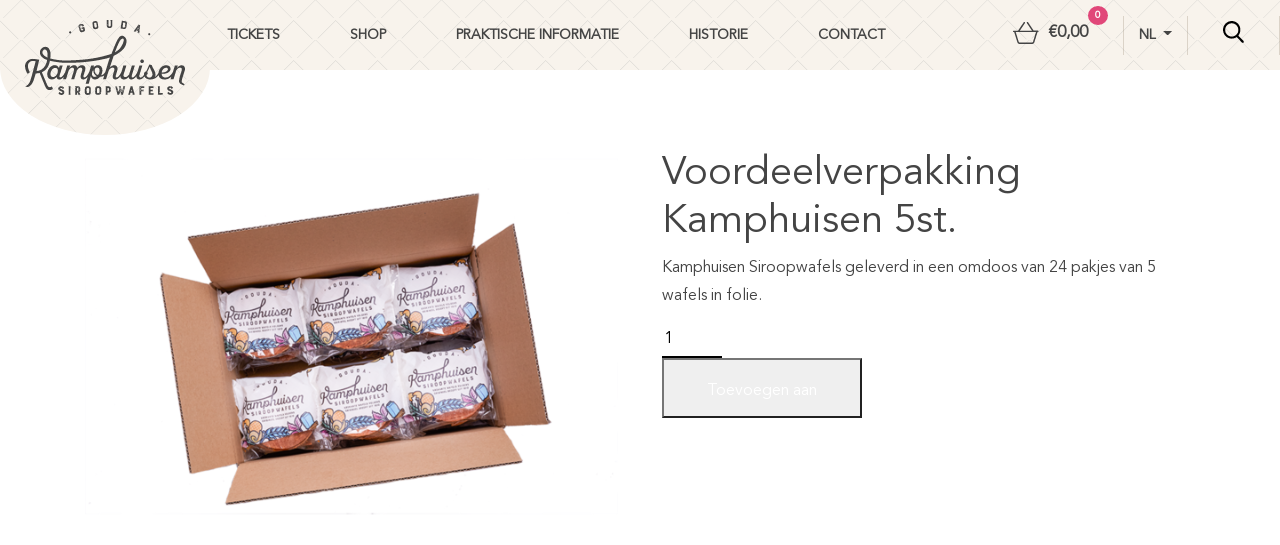

--- FILE ---
content_type: text/html; charset=UTF-8
request_url: https://siroopwafelfabriek.nl/product/omdoos-kamphuisen-5/
body_size: 15292
content:

<!doctype html>
<html lang="nl-NL">
  <head>
    <meta charset="utf-8">
    <meta http-equiv="x-ua-compatible" content="ie=edge">

 <!--   <meta property="og:type" content="website"/>
    <meta property="og:title" content="Siroopwafelfabriek ⚬ Beleef de Siroopwafel Experience"/>
    <meta property="og:description"
          content="Waan jezelf in de wondere wereld van de siroopwafel tijdens de Experience, of haal onze echte Goudsche siroopwafels in huis via de online shop."/>
    <meta property="og:url" content="https://siroopwafelfabriek.nl"/>
    <meta property="og:site_name" content="Siroopwafelfabriek"/>
    <meta property="og:image" content="<?/*= get_template_directory_uri() */?>/dist/images/sf-og.png"/>
    <meta name="twitter:card" content="summary"/>
    <meta name="twitter:description"
          content="Waan jezelf in de wondere wereld van de siroopwafel tijdens de Experience, of haal onze echte Goudsche siroopwafels in huis via de online shop."/>
    <meta name="twitter:title" content="Siroopwafelfabriek ⚬ Beleef de Siroopwafel Experience"/>
    <meta name="twitter:site" content="@kamphuisen"/>
    <meta name="twitter:image" content="<?/*= get_template_directory_uri() */?>/dist/images/sf-card.png"/>-->
    <meta name="viewport" content="width=device-width, initial-scale = 1.0, maximum-scale=1.0, user-scalable=no"/>
    <link rel="icon" type="image/png" href="https://siroopwafelfabriek.nl/wp-content/themes/siroopwafel/favicon.png">
	
	<style>
		/* Fix issues with jquery overlay blocking checkout button */
		.woocommerce .blockUI.blockOverlay {
		  position: relative!important;
		  display: none!important;
		}
	</style>

    <meta name='robots' content='index, follow, max-image-preview:large, max-snippet:-1, max-video-preview:-1' />
<link rel="alternate" hreflang="nl" href="https://siroopwafelfabriek.nl/product/omdoos-kamphuisen-5/" />
<link rel="alternate" hreflang="de" href="https://sirupwaffelfabrik.de/produkt/vorteilspackung-kamphuisen-5/" />
<link rel="alternate" hreflang="en" href="https://syrupwafflefactory.com/product/advantage-pack-kamphuisen-5-p/" />
<link rel="alternate" hreflang="x-default" href="https://siroopwafelfabriek.nl/product/omdoos-kamphuisen-5/" />

<!-- Google Tag Manager for WordPress by gtm4wp.com -->
<script data-cfasync="false" data-pagespeed-no-defer>
	var gtm4wp_datalayer_name = "dataLayer";
	var dataLayer = dataLayer || [];
	const gtm4wp_use_sku_instead = 1;
	const gtm4wp_currency = 'EUR';
	const gtm4wp_product_per_impression = false;
	const gtm4wp_clear_ecommerce = false;
</script>
<!-- End Google Tag Manager for WordPress by gtm4wp.com -->
	<!-- This site is optimized with the Yoast SEO plugin v23.2 - https://yoast.com/wordpress/plugins/seo/ -->
	<title>Voordeelverpakking Kamphuisen 5st. - Siroopwafelfabriek</title>
	<meta name="description" content="24 pakjes van 5 Kamphuisen siroopwafels in een handige omdoos." />
	<link rel="canonical" href="https://siroopwafelfabriek.nl/product/omdoos-kamphuisen-5/" />
	<meta property="og:locale" content="nl_NL" />
	<meta property="og:type" content="article" />
	<meta property="og:title" content="Voordeelverpakking Kamphuisen 5st. - Siroopwafelfabriek" />
	<meta property="og:description" content="24 pakjes van 5 Kamphuisen siroopwafels in een handige omdoos." />
	<meta property="og:url" content="https://siroopwafelfabriek.nl/product/omdoos-kamphuisen-5/" />
	<meta property="og:site_name" content="Siroopwafelfabriek" />
	<meta property="article:modified_time" content="2025-01-28T14:34:19+00:00" />
	<meta property="og:image" content="https://siroopwafelfabriek.nl/wp-content/uploads/2018/07/Omdoos-Kamphuisen-5-NC.png" />
	<meta property="og:image:width" content="800" />
	<meta property="og:image:height" content="600" />
	<meta property="og:image:type" content="image/png" />
	<meta name="twitter:card" content="summary_large_image" />
	<script type="application/ld+json" class="yoast-schema-graph">{"@context":"https://schema.org","@graph":[{"@type":"WebPage","@id":"https://siroopwafelfabriek.nl/product/omdoos-kamphuisen-5/","url":"https://siroopwafelfabriek.nl/product/omdoos-kamphuisen-5/","name":"Voordeelverpakking Kamphuisen 5st. - Siroopwafelfabriek","isPartOf":{"@id":"https://siroopwafelfabriek.nl/#website"},"primaryImageOfPage":{"@id":"https://siroopwafelfabriek.nl/product/omdoos-kamphuisen-5/#primaryimage"},"image":{"@id":"https://siroopwafelfabriek.nl/product/omdoos-kamphuisen-5/#primaryimage"},"thumbnailUrl":"https://siroopwafelfabriek.nl/wp-content/uploads/2018/07/Omdoos-Kamphuisen-5-NC.png","datePublished":"2018-07-23T11:30:42+00:00","dateModified":"2025-01-28T14:34:19+00:00","description":"24 pakjes van 5 Kamphuisen siroopwafels in een handige omdoos.","breadcrumb":{"@id":"https://siroopwafelfabriek.nl/product/omdoos-kamphuisen-5/#breadcrumb"},"inLanguage":"nl-NL","potentialAction":[{"@type":"ReadAction","target":["https://siroopwafelfabriek.nl/product/omdoos-kamphuisen-5/"]}]},{"@type":"ImageObject","inLanguage":"nl-NL","@id":"https://siroopwafelfabriek.nl/product/omdoos-kamphuisen-5/#primaryimage","url":"https://siroopwafelfabriek.nl/wp-content/uploads/2018/07/Omdoos-Kamphuisen-5-NC.png","contentUrl":"https://siroopwafelfabriek.nl/wp-content/uploads/2018/07/Omdoos-Kamphuisen-5-NC.png","width":800,"height":600,"caption":"Kamphuisen siroopwafels voordeelverpakking"},{"@type":"BreadcrumbList","@id":"https://siroopwafelfabriek.nl/product/omdoos-kamphuisen-5/#breadcrumb","itemListElement":[{"@type":"ListItem","position":1,"name":"Home","item":"https://siroopwafelfabriek.nl/"},{"@type":"ListItem","position":2,"name":"Shop","item":"https://siroopwafelfabriek.nl/shop/"},{"@type":"ListItem","position":3,"name":"Voordeelverpakking Kamphuisen 5st."}]},{"@type":"WebSite","@id":"https://siroopwafelfabriek.nl/#website","url":"https://siroopwafelfabriek.nl/","name":"Siroopwafelfabriek","description":"Beleef de siroopwafel experience","publisher":{"@id":"https://siroopwafelfabriek.nl/#organization"},"potentialAction":[{"@type":"SearchAction","target":{"@type":"EntryPoint","urlTemplate":"https://siroopwafelfabriek.nl/?s={search_term_string}"},"query-input":"required name=search_term_string"}],"inLanguage":"nl-NL"},{"@type":"Organization","@id":"https://siroopwafelfabriek.nl/#organization","name":"Siroopwafelfabriek","url":"https://siroopwafelfabriek.nl/","logo":{"@type":"ImageObject","inLanguage":"nl-NL","@id":"https://siroopwafelfabriek.nl/#/schema/logo/image/","url":"https://siroopwafelfabriek.nl/wp-content/uploads/2018/07/logo-experience-dark.svg","contentUrl":"https://siroopwafelfabriek.nl/wp-content/uploads/2018/07/logo-experience-dark.svg","width":1,"height":1,"caption":"Siroopwafelfabriek"},"image":{"@id":"https://siroopwafelfabriek.nl/#/schema/logo/image/"}}]}</script>
	<!-- / Yoast SEO plugin. -->


<link rel='dns-prefetch' href='//unpkg.com' />
<link rel='dns-prefetch' href='//maxcdn.bootstrapcdn.com' />
<link rel='dns-prefetch' href='//code.jquery.com' />
<script type="text/javascript">
/* <![CDATA[ */
window._wpemojiSettings = {"baseUrl":"https:\/\/s.w.org\/images\/core\/emoji\/15.0.3\/72x72\/","ext":".png","svgUrl":"https:\/\/s.w.org\/images\/core\/emoji\/15.0.3\/svg\/","svgExt":".svg","source":{"concatemoji":"https:\/\/siroopwafelfabriek.nl\/wp-includes\/js\/wp-emoji-release.min.js?ver=6.5.7"}};
/*! This file is auto-generated */
!function(i,n){var o,s,e;function c(e){try{var t={supportTests:e,timestamp:(new Date).valueOf()};sessionStorage.setItem(o,JSON.stringify(t))}catch(e){}}function p(e,t,n){e.clearRect(0,0,e.canvas.width,e.canvas.height),e.fillText(t,0,0);var t=new Uint32Array(e.getImageData(0,0,e.canvas.width,e.canvas.height).data),r=(e.clearRect(0,0,e.canvas.width,e.canvas.height),e.fillText(n,0,0),new Uint32Array(e.getImageData(0,0,e.canvas.width,e.canvas.height).data));return t.every(function(e,t){return e===r[t]})}function u(e,t,n){switch(t){case"flag":return n(e,"\ud83c\udff3\ufe0f\u200d\u26a7\ufe0f","\ud83c\udff3\ufe0f\u200b\u26a7\ufe0f")?!1:!n(e,"\ud83c\uddfa\ud83c\uddf3","\ud83c\uddfa\u200b\ud83c\uddf3")&&!n(e,"\ud83c\udff4\udb40\udc67\udb40\udc62\udb40\udc65\udb40\udc6e\udb40\udc67\udb40\udc7f","\ud83c\udff4\u200b\udb40\udc67\u200b\udb40\udc62\u200b\udb40\udc65\u200b\udb40\udc6e\u200b\udb40\udc67\u200b\udb40\udc7f");case"emoji":return!n(e,"\ud83d\udc26\u200d\u2b1b","\ud83d\udc26\u200b\u2b1b")}return!1}function f(e,t,n){var r="undefined"!=typeof WorkerGlobalScope&&self instanceof WorkerGlobalScope?new OffscreenCanvas(300,150):i.createElement("canvas"),a=r.getContext("2d",{willReadFrequently:!0}),o=(a.textBaseline="top",a.font="600 32px Arial",{});return e.forEach(function(e){o[e]=t(a,e,n)}),o}function t(e){var t=i.createElement("script");t.src=e,t.defer=!0,i.head.appendChild(t)}"undefined"!=typeof Promise&&(o="wpEmojiSettingsSupports",s=["flag","emoji"],n.supports={everything:!0,everythingExceptFlag:!0},e=new Promise(function(e){i.addEventListener("DOMContentLoaded",e,{once:!0})}),new Promise(function(t){var n=function(){try{var e=JSON.parse(sessionStorage.getItem(o));if("object"==typeof e&&"number"==typeof e.timestamp&&(new Date).valueOf()<e.timestamp+604800&&"object"==typeof e.supportTests)return e.supportTests}catch(e){}return null}();if(!n){if("undefined"!=typeof Worker&&"undefined"!=typeof OffscreenCanvas&&"undefined"!=typeof URL&&URL.createObjectURL&&"undefined"!=typeof Blob)try{var e="postMessage("+f.toString()+"("+[JSON.stringify(s),u.toString(),p.toString()].join(",")+"));",r=new Blob([e],{type:"text/javascript"}),a=new Worker(URL.createObjectURL(r),{name:"wpTestEmojiSupports"});return void(a.onmessage=function(e){c(n=e.data),a.terminate(),t(n)})}catch(e){}c(n=f(s,u,p))}t(n)}).then(function(e){for(var t in e)n.supports[t]=e[t],n.supports.everything=n.supports.everything&&n.supports[t],"flag"!==t&&(n.supports.everythingExceptFlag=n.supports.everythingExceptFlag&&n.supports[t]);n.supports.everythingExceptFlag=n.supports.everythingExceptFlag&&!n.supports.flag,n.DOMReady=!1,n.readyCallback=function(){n.DOMReady=!0}}).then(function(){return e}).then(function(){var e;n.supports.everything||(n.readyCallback(),(e=n.source||{}).concatemoji?t(e.concatemoji):e.wpemoji&&e.twemoji&&(t(e.twemoji),t(e.wpemoji)))}))}((window,document),window._wpemojiSettings);
/* ]]> */
</script>
<style id='wp-emoji-styles-inline-css' type='text/css'>

	img.wp-smiley, img.emoji {
		display: inline !important;
		border: none !important;
		box-shadow: none !important;
		height: 1em !important;
		width: 1em !important;
		margin: 0 0.07em !important;
		vertical-align: -0.1em !important;
		background: none !important;
		padding: 0 !important;
	}
</style>
<link rel='stylesheet' id='wp-block-library-css' href='https://siroopwafelfabriek.nl/wp-includes/css/dist/block-library/style.min.css?ver=6.5.7' type='text/css' media='all' />
<style id='classic-theme-styles-inline-css' type='text/css'>
/*! This file is auto-generated */
.wp-block-button__link{color:#fff;background-color:#32373c;border-radius:9999px;box-shadow:none;text-decoration:none;padding:calc(.667em + 2px) calc(1.333em + 2px);font-size:1.125em}.wp-block-file__button{background:#32373c;color:#fff;text-decoration:none}
</style>
<style id='global-styles-inline-css' type='text/css'>
body{--wp--preset--color--black: #000000;--wp--preset--color--cyan-bluish-gray: #abb8c3;--wp--preset--color--white: #ffffff;--wp--preset--color--pale-pink: #f78da7;--wp--preset--color--vivid-red: #cf2e2e;--wp--preset--color--luminous-vivid-orange: #ff6900;--wp--preset--color--luminous-vivid-amber: #fcb900;--wp--preset--color--light-green-cyan: #7bdcb5;--wp--preset--color--vivid-green-cyan: #00d084;--wp--preset--color--pale-cyan-blue: #8ed1fc;--wp--preset--color--vivid-cyan-blue: #0693e3;--wp--preset--color--vivid-purple: #9b51e0;--wp--preset--gradient--vivid-cyan-blue-to-vivid-purple: linear-gradient(135deg,rgba(6,147,227,1) 0%,rgb(155,81,224) 100%);--wp--preset--gradient--light-green-cyan-to-vivid-green-cyan: linear-gradient(135deg,rgb(122,220,180) 0%,rgb(0,208,130) 100%);--wp--preset--gradient--luminous-vivid-amber-to-luminous-vivid-orange: linear-gradient(135deg,rgba(252,185,0,1) 0%,rgba(255,105,0,1) 100%);--wp--preset--gradient--luminous-vivid-orange-to-vivid-red: linear-gradient(135deg,rgba(255,105,0,1) 0%,rgb(207,46,46) 100%);--wp--preset--gradient--very-light-gray-to-cyan-bluish-gray: linear-gradient(135deg,rgb(238,238,238) 0%,rgb(169,184,195) 100%);--wp--preset--gradient--cool-to-warm-spectrum: linear-gradient(135deg,rgb(74,234,220) 0%,rgb(151,120,209) 20%,rgb(207,42,186) 40%,rgb(238,44,130) 60%,rgb(251,105,98) 80%,rgb(254,248,76) 100%);--wp--preset--gradient--blush-light-purple: linear-gradient(135deg,rgb(255,206,236) 0%,rgb(152,150,240) 100%);--wp--preset--gradient--blush-bordeaux: linear-gradient(135deg,rgb(254,205,165) 0%,rgb(254,45,45) 50%,rgb(107,0,62) 100%);--wp--preset--gradient--luminous-dusk: linear-gradient(135deg,rgb(255,203,112) 0%,rgb(199,81,192) 50%,rgb(65,88,208) 100%);--wp--preset--gradient--pale-ocean: linear-gradient(135deg,rgb(255,245,203) 0%,rgb(182,227,212) 50%,rgb(51,167,181) 100%);--wp--preset--gradient--electric-grass: linear-gradient(135deg,rgb(202,248,128) 0%,rgb(113,206,126) 100%);--wp--preset--gradient--midnight: linear-gradient(135deg,rgb(2,3,129) 0%,rgb(40,116,252) 100%);--wp--preset--font-size--small: 13px;--wp--preset--font-size--medium: 20px;--wp--preset--font-size--large: 36px;--wp--preset--font-size--x-large: 42px;--wp--preset--font-family--inter: "Inter", sans-serif;--wp--preset--font-family--cardo: Cardo;--wp--preset--spacing--20: 0.44rem;--wp--preset--spacing--30: 0.67rem;--wp--preset--spacing--40: 1rem;--wp--preset--spacing--50: 1.5rem;--wp--preset--spacing--60: 2.25rem;--wp--preset--spacing--70: 3.38rem;--wp--preset--spacing--80: 5.06rem;--wp--preset--shadow--natural: 6px 6px 9px rgba(0, 0, 0, 0.2);--wp--preset--shadow--deep: 12px 12px 50px rgba(0, 0, 0, 0.4);--wp--preset--shadow--sharp: 6px 6px 0px rgba(0, 0, 0, 0.2);--wp--preset--shadow--outlined: 6px 6px 0px -3px rgba(255, 255, 255, 1), 6px 6px rgba(0, 0, 0, 1);--wp--preset--shadow--crisp: 6px 6px 0px rgba(0, 0, 0, 1);}:where(.is-layout-flex){gap: 0.5em;}:where(.is-layout-grid){gap: 0.5em;}body .is-layout-flex{display: flex;}body .is-layout-flex{flex-wrap: wrap;align-items: center;}body .is-layout-flex > *{margin: 0;}body .is-layout-grid{display: grid;}body .is-layout-grid > *{margin: 0;}:where(.wp-block-columns.is-layout-flex){gap: 2em;}:where(.wp-block-columns.is-layout-grid){gap: 2em;}:where(.wp-block-post-template.is-layout-flex){gap: 1.25em;}:where(.wp-block-post-template.is-layout-grid){gap: 1.25em;}.has-black-color{color: var(--wp--preset--color--black) !important;}.has-cyan-bluish-gray-color{color: var(--wp--preset--color--cyan-bluish-gray) !important;}.has-white-color{color: var(--wp--preset--color--white) !important;}.has-pale-pink-color{color: var(--wp--preset--color--pale-pink) !important;}.has-vivid-red-color{color: var(--wp--preset--color--vivid-red) !important;}.has-luminous-vivid-orange-color{color: var(--wp--preset--color--luminous-vivid-orange) !important;}.has-luminous-vivid-amber-color{color: var(--wp--preset--color--luminous-vivid-amber) !important;}.has-light-green-cyan-color{color: var(--wp--preset--color--light-green-cyan) !important;}.has-vivid-green-cyan-color{color: var(--wp--preset--color--vivid-green-cyan) !important;}.has-pale-cyan-blue-color{color: var(--wp--preset--color--pale-cyan-blue) !important;}.has-vivid-cyan-blue-color{color: var(--wp--preset--color--vivid-cyan-blue) !important;}.has-vivid-purple-color{color: var(--wp--preset--color--vivid-purple) !important;}.has-black-background-color{background-color: var(--wp--preset--color--black) !important;}.has-cyan-bluish-gray-background-color{background-color: var(--wp--preset--color--cyan-bluish-gray) !important;}.has-white-background-color{background-color: var(--wp--preset--color--white) !important;}.has-pale-pink-background-color{background-color: var(--wp--preset--color--pale-pink) !important;}.has-vivid-red-background-color{background-color: var(--wp--preset--color--vivid-red) !important;}.has-luminous-vivid-orange-background-color{background-color: var(--wp--preset--color--luminous-vivid-orange) !important;}.has-luminous-vivid-amber-background-color{background-color: var(--wp--preset--color--luminous-vivid-amber) !important;}.has-light-green-cyan-background-color{background-color: var(--wp--preset--color--light-green-cyan) !important;}.has-vivid-green-cyan-background-color{background-color: var(--wp--preset--color--vivid-green-cyan) !important;}.has-pale-cyan-blue-background-color{background-color: var(--wp--preset--color--pale-cyan-blue) !important;}.has-vivid-cyan-blue-background-color{background-color: var(--wp--preset--color--vivid-cyan-blue) !important;}.has-vivid-purple-background-color{background-color: var(--wp--preset--color--vivid-purple) !important;}.has-black-border-color{border-color: var(--wp--preset--color--black) !important;}.has-cyan-bluish-gray-border-color{border-color: var(--wp--preset--color--cyan-bluish-gray) !important;}.has-white-border-color{border-color: var(--wp--preset--color--white) !important;}.has-pale-pink-border-color{border-color: var(--wp--preset--color--pale-pink) !important;}.has-vivid-red-border-color{border-color: var(--wp--preset--color--vivid-red) !important;}.has-luminous-vivid-orange-border-color{border-color: var(--wp--preset--color--luminous-vivid-orange) !important;}.has-luminous-vivid-amber-border-color{border-color: var(--wp--preset--color--luminous-vivid-amber) !important;}.has-light-green-cyan-border-color{border-color: var(--wp--preset--color--light-green-cyan) !important;}.has-vivid-green-cyan-border-color{border-color: var(--wp--preset--color--vivid-green-cyan) !important;}.has-pale-cyan-blue-border-color{border-color: var(--wp--preset--color--pale-cyan-blue) !important;}.has-vivid-cyan-blue-border-color{border-color: var(--wp--preset--color--vivid-cyan-blue) !important;}.has-vivid-purple-border-color{border-color: var(--wp--preset--color--vivid-purple) !important;}.has-vivid-cyan-blue-to-vivid-purple-gradient-background{background: var(--wp--preset--gradient--vivid-cyan-blue-to-vivid-purple) !important;}.has-light-green-cyan-to-vivid-green-cyan-gradient-background{background: var(--wp--preset--gradient--light-green-cyan-to-vivid-green-cyan) !important;}.has-luminous-vivid-amber-to-luminous-vivid-orange-gradient-background{background: var(--wp--preset--gradient--luminous-vivid-amber-to-luminous-vivid-orange) !important;}.has-luminous-vivid-orange-to-vivid-red-gradient-background{background: var(--wp--preset--gradient--luminous-vivid-orange-to-vivid-red) !important;}.has-very-light-gray-to-cyan-bluish-gray-gradient-background{background: var(--wp--preset--gradient--very-light-gray-to-cyan-bluish-gray) !important;}.has-cool-to-warm-spectrum-gradient-background{background: var(--wp--preset--gradient--cool-to-warm-spectrum) !important;}.has-blush-light-purple-gradient-background{background: var(--wp--preset--gradient--blush-light-purple) !important;}.has-blush-bordeaux-gradient-background{background: var(--wp--preset--gradient--blush-bordeaux) !important;}.has-luminous-dusk-gradient-background{background: var(--wp--preset--gradient--luminous-dusk) !important;}.has-pale-ocean-gradient-background{background: var(--wp--preset--gradient--pale-ocean) !important;}.has-electric-grass-gradient-background{background: var(--wp--preset--gradient--electric-grass) !important;}.has-midnight-gradient-background{background: var(--wp--preset--gradient--midnight) !important;}.has-small-font-size{font-size: var(--wp--preset--font-size--small) !important;}.has-medium-font-size{font-size: var(--wp--preset--font-size--medium) !important;}.has-large-font-size{font-size: var(--wp--preset--font-size--large) !important;}.has-x-large-font-size{font-size: var(--wp--preset--font-size--x-large) !important;}
.wp-block-navigation a:where(:not(.wp-element-button)){color: inherit;}
:where(.wp-block-post-template.is-layout-flex){gap: 1.25em;}:where(.wp-block-post-template.is-layout-grid){gap: 1.25em;}
:where(.wp-block-columns.is-layout-flex){gap: 2em;}:where(.wp-block-columns.is-layout-grid){gap: 2em;}
.wp-block-pullquote{font-size: 1.5em;line-height: 1.6;}
</style>
<link rel='stylesheet' id='wpml-blocks-css' href='https://siroopwafelfabriek.nl/wp-content/plugins/sitepress-multilingual-cms/dist/css/blocks/styles.css?ver=4.6.12' type='text/css' media='all' />
<link rel='stylesheet' id='frontcss-css' href='https://siroopwafelfabriek.nl/wp-content/plugins/age-verification-popup-for-woocommerce/includes/../includes/css/front-style.css?ver=1.0.1' type='text/css' media='all' />
<style id='woocommerce-inline-inline-css' type='text/css'>
.woocommerce form .form-row .required { visibility: visible; }
</style>
<link rel='stylesheet' id='grw-public-main-css-css' href='https://siroopwafelfabriek.nl/wp-content/plugins/widget-google-reviews/assets/css/public-main.css?ver=4.2' type='text/css' media='all' />
<link rel='stylesheet' id='theme-style-css' href='https://siroopwafelfabriek.nl/wp-content/themes/siroopwafel/style.css?ver=1.2' type='text/css' media='all' />
<link rel='stylesheet' id='sage/css-css' href='https://siroopwafelfabriek.nl/wp-content/themes/siroopwafel/dist/styles/main.css?ver=1.2' type='text/css' media='all' />
<script type="text/javascript" src="https://siroopwafelfabriek.nl/wp-content/plugins/age-verification-popup-for-woocommerce/includes/../includes/js/all_script.js?ver=1.0.0" id="all_Script-js"></script>
<script type="text/javascript" src="https://ajax.googleapis.com/ajax/libs/jquery/2.2.4/jquery.min.js" id="jquery-js"></script>
<script>(window.jQuery && jQuery.noConflict()) || document.write('<script src="https://siroopwafelfabriek.nl/wp-includes/js/jquery/jquery.js"><\/script>')</script>
<script type="text/javascript" src="https://siroopwafelfabriek.nl/wp-content/plugins/woocommerce/assets/js/jquery-blockui/jquery.blockUI.min.js?ver=2.7.0-wc.9.1.4" id="jquery-blockui-js" defer="defer" data-wp-strategy="defer"></script>
<script type="text/javascript" id="wc-add-to-cart-js-extra">
/* <![CDATA[ */
var wc_add_to_cart_params = {"ajax_url":"\/wp-admin\/admin-ajax.php","wc_ajax_url":"\/?wc-ajax=%%endpoint%%","i18n_view_cart":"Bekijk winkelwagen","cart_url":"https:\/\/siroopwafelfabriek.nl\/winkelmand\/","is_cart":"","cart_redirect_after_add":"no"};
/* ]]> */
</script>
<script type="text/javascript" src="https://siroopwafelfabriek.nl/wp-content/plugins/woocommerce/assets/js/frontend/add-to-cart.min.js?ver=9.1.4" id="wc-add-to-cart-js" defer="defer" data-wp-strategy="defer"></script>
<script type="text/javascript" id="wc-single-product-js-extra">
/* <![CDATA[ */
var wc_single_product_params = {"i18n_required_rating_text":"Selecteer een waardering","review_rating_required":"yes","flexslider":{"rtl":false,"animation":"slide","smoothHeight":true,"directionNav":false,"controlNav":"thumbnails","slideshow":false,"animationSpeed":500,"animationLoop":false,"allowOneSlide":false},"zoom_enabled":"","zoom_options":[],"photoswipe_enabled":"","photoswipe_options":{"shareEl":false,"closeOnScroll":false,"history":false,"hideAnimationDuration":0,"showAnimationDuration":0},"flexslider_enabled":""};
/* ]]> */
</script>
<script type="text/javascript" src="https://siroopwafelfabriek.nl/wp-content/plugins/woocommerce/assets/js/frontend/single-product.min.js?ver=9.1.4" id="wc-single-product-js" defer="defer" data-wp-strategy="defer"></script>
<script type="text/javascript" src="https://siroopwafelfabriek.nl/wp-content/plugins/woocommerce/assets/js/js-cookie/js.cookie.min.js?ver=2.1.4-wc.9.1.4" id="js-cookie-js" defer="defer" data-wp-strategy="defer"></script>
<script type="text/javascript" id="woocommerce-js-extra">
/* <![CDATA[ */
var woocommerce_params = {"ajax_url":"\/wp-admin\/admin-ajax.php","wc_ajax_url":"\/?wc-ajax=%%endpoint%%"};
/* ]]> */
</script>
<script type="text/javascript" src="https://siroopwafelfabriek.nl/wp-content/plugins/woocommerce/assets/js/frontend/woocommerce.min.js?ver=9.1.4" id="woocommerce-js" defer="defer" data-wp-strategy="defer"></script>
<script type="text/javascript" defer="defer" src="https://siroopwafelfabriek.nl/wp-content/plugins/widget-google-reviews/assets/js/public-main.js?ver=4.2" id="grw-public-main-js-js"></script>
<script type="text/javascript" id="wpml-xdomain-data-js-extra">
/* <![CDATA[ */
var wpml_xdomain_data = {"css_selector":"wpml-ls-item","ajax_url":"https:\/\/siroopwafelfabriek.nl\/wp-admin\/admin-ajax.php","current_lang":"nl","_nonce":"ef1e8704b0"};
/* ]]> */
</script>
<script type="text/javascript" src="https://siroopwafelfabriek.nl/wp-content/plugins/sitepress-multilingual-cms/res/js/xdomain-data.js?ver=4.6.12" id="wpml-xdomain-data-js" defer="defer" data-wp-strategy="defer"></script>
<link rel="https://api.w.org/" href="https://siroopwafelfabriek.nl/wp-json/" /><link rel="alternate" type="application/json" href="https://siroopwafelfabriek.nl/wp-json/wp/v2/product/886" /><link rel="EditURI" type="application/rsd+xml" title="RSD" href="https://siroopwafelfabriek.nl/xmlrpc.php?rsd" />
<meta name="generator" content="WordPress 6.5.7" />
<meta name="generator" content="WooCommerce 9.1.4" />
<link rel='shortlink' href='https://siroopwafelfabriek.nl/?p=886' />
<link rel="alternate" type="application/json+oembed" href="https://siroopwafelfabriek.nl/wp-json/oembed/1.0/embed?url=https%3A%2F%2Fsiroopwafelfabriek.nl%2Fproduct%2Fomdoos-kamphuisen-5%2F" />
<link rel="alternate" type="text/xml+oembed" href="https://siroopwafelfabriek.nl/wp-json/oembed/1.0/embed?url=https%3A%2F%2Fsiroopwafelfabriek.nl%2Fproduct%2Fomdoos-kamphuisen-5%2F&#038;format=xml" />
<meta name="generator" content="WPML ver:4.6.12 stt:38,1,3;" />
		<style>
			
			.bg_cover{
								background-color: #000000 ;
								opacity: 0.5;
			}
			.popup_heading{
										font-size: 19px;
										color: #000000 ;
				text-align: inline-block;
			}
			.popup_div_center{
				background-image: url();
				background-size: 100% 100%;
									border-top-width:37px;
					border-color:#000000			}
			.popup_div_bottom{
				background-image: url();
				background-size: 100% 100%;
									border-top-width:37px;
					border-color:#000000			}
			
			.bottom_field_btn_div{
				display: inline-block;				width: 100%;
				display:table;
				padding: 0px 30px;
			}
			.input_field_div{
									width:100%;
					text-align: center;
					display: inline-block;
									
			}
			
			.button_div_bottom{
				width: 50%;
				text-align: center;
					padding-top: 7px;				display: table-cell;
				vertical-align: middle;
			}
			
			.btn_submit{
				background-color:#25bdbd			}
			.btn_submit:hover{
				background-color:#2bd7da			}

			.btn-cancel{
				background-color:#c2c2c2			}
			.btn-cancel:hover{
				background-color:#fb608e			}
			
			.popup_text{
				margin-bottom: 16px;
				color: black;
				line-height: 30px;
				font-weight: 600;
								font-size: 16px ;
								color: #000000 ;
							}
			
			@media all and (max-width:480px) {
				.popup_div_bottom{
					margin-bottom: 50px;
				}
								.popup_div_center{
					width: 100%;
				}
				.btn_submit, .btn-cancel, .btn_form{
					width: 100%;
					display: inline-block;
					font-size: 14px;
					padding: 0px;
					padding-top: 7px;
				}
				.popup_heading{
					font-size: 26px;
				}

				.dob{
					width: 100% !important;
				}
				.bottom_div_input_field{
					width:100% !important;
					display:block;
				}
				.bottom_field_btn_div{
					padding:0px;
				}

				.input_field_div,
				.button_div_bottom {
					width: 100%;
					display: block;
					margin:15px 0px;
				}
								}
			
			@media all and (min-width: 481px) {
							}
			@media all and (min-width: 481px) and (max-width: 880px) {
							}
			
		</style>
		
		
<!-- Google Tag Manager for WordPress by gtm4wp.com -->
<!-- GTM Container placement set to manual -->
<script data-cfasync="false" data-pagespeed-no-defer type="text/javascript">
	var dataLayer_content = {"pagePostType":"product","pagePostType2":"single-product","pagePostAuthor":"J Anker","productRatingCounts":[],"productAverageRating":0,"productReviewCount":0,"productType":"simple","productIsVariable":0};
	dataLayer.push( dataLayer_content );
</script>
<script data-cfasync="false">
(function(w,d,s,l,i){w[l]=w[l]||[];w[l].push({'gtm.start':
new Date().getTime(),event:'gtm.js'});var f=d.getElementsByTagName(s)[0],
j=d.createElement(s),dl=l!='dataLayer'?'&l='+l:'';j.async=true;j.src=
'//www.googletagmanager.com/gtm.js?id='+i+dl;f.parentNode.insertBefore(j,f);
})(window,document,'script','dataLayer','GTM-MWQZ869');
</script>
<!-- End Google Tag Manager for WordPress by gtm4wp.com -->	<noscript><style>.woocommerce-product-gallery{ opacity: 1 !important; }</style></noscript>
	
<!-- Meta Pixel Code -->
<script type='text/javascript'>
!function(f,b,e,v,n,t,s){if(f.fbq)return;n=f.fbq=function(){n.callMethod?
n.callMethod.apply(n,arguments):n.queue.push(arguments)};if(!f._fbq)f._fbq=n;
n.push=n;n.loaded=!0;n.version='2.0';n.queue=[];t=b.createElement(e);t.async=!0;
t.src=v;s=b.getElementsByTagName(e)[0];s.parentNode.insertBefore(t,s)}(window,
document,'script','https://connect.facebook.net/en_US/fbevents.js?v=next');
</script>
<!-- End Meta Pixel Code -->

      <script type='text/javascript'>
        var url = window.location.origin + '?ob=open-bridge';
        fbq('set', 'openbridge', '883549905356693', url);
      </script>
    <script type='text/javascript'>fbq('init', '883549905356693', {}, {
    "agent": "wordpress-6.5.7-3.0.16"
})</script><script type='text/javascript'>
    fbq('track', 'PageView', []);
  </script>
<!-- Meta Pixel Code -->
<noscript>
<img height="1" width="1" style="display:none" alt="fbpx"
src="https://www.facebook.com/tr?id=883549905356693&ev=PageView&noscript=1" />
</noscript>
<!-- End Meta Pixel Code -->
			<script  type="text/javascript">
				!function(f,b,e,v,n,t,s){if(f.fbq)return;n=f.fbq=function(){n.callMethod?
					n.callMethod.apply(n,arguments):n.queue.push(arguments)};if(!f._fbq)f._fbq=n;
					n.push=n;n.loaded=!0;n.version='2.0';n.queue=[];t=b.createElement(e);t.async=!0;
					t.src=v;s=b.getElementsByTagName(e)[0];s.parentNode.insertBefore(t,s)}(window,
					document,'script','https://connect.facebook.net/en_US/fbevents.js');
			</script>
			<!-- WooCommerce Facebook Integration Begin -->
			<script  type="text/javascript">

				fbq('init', '883549905356693', {}, {
    "agent": "woocommerce-9.1.4-3.2.7"
});

				fbq( 'track', 'PageView', {
    "source": "woocommerce",
    "version": "9.1.4",
    "pluginVersion": "3.2.7"
} );

				document.addEventListener( 'DOMContentLoaded', function() {
					// Insert placeholder for events injected when a product is added to the cart through AJAX.
					document.body.insertAdjacentHTML( 'beforeend', '<div class=\"wc-facebook-pixel-event-placeholder\"></div>' );
				}, false );

			</script>
			<!-- WooCommerce Facebook Integration End -->
			<style id='wp-fonts-local' type='text/css'>
@font-face{font-family:Inter;font-style:normal;font-weight:300 900;font-display:fallback;src:url('https://siroopwafelfabriek.nl/wp-content/plugins/woocommerce/assets/fonts/Inter-VariableFont_slnt,wght.woff2') format('woff2');font-stretch:normal;}
@font-face{font-family:Cardo;font-style:normal;font-weight:400;font-display:fallback;src:url('https://siroopwafelfabriek.nl/wp-content/plugins/woocommerce/assets/fonts/cardo_normal_400.woff2') format('woff2');}
</style>
		<style type="text/css" id="wp-custom-css">
			.nix-18{
	display: inline-block;
	width: auto !important;
	height: auto !important;
	max-width: 150px !important;
}

.btn_submit, .btn-cancel{
	border: none !important;
}

/* 2023.05.09 fix center align afbeelingen */
body.home .wp-block-gallery.has-nested-images figure.wp-block-image, body.home .wp-block-image.aligncenter {
	display: inline-block;
}

/*.= fix mobile menu */
@media screen and (max-width: 767px){
	div.header-menu > ul{
		display: none !important;
	}
}

.factory-information .side-image.side-image--audio-guide::after {
  background-image: url('https://siroopwafelfabriek.nl/wp-content/uploads/2024/04/audio-guide.svg');
  height: 38px;
	margin-top:.4rem;
}		</style>
		</head>
  <body class="product-template-default single single-product postid-886 theme-siroopwafel woocommerce woocommerce-page woocommerce-no-js omdoos-kamphuisen-5 sidebar-primary">

   
<!-- GTM Container placement set to manual -->
<!-- Google Tag Manager (noscript) -->
				<noscript><iframe src="https://www.googletagmanager.com/ns.html?id=GTM-MWQZ869" height="0" width="0" style="display:none;visibility:hidden" aria-hidden="true"></iframe></noscript>
<!-- End Google Tag Manager (noscript) -->
    <!--[if IE]>
      <div class="alert alert-warning">
        You are using an <strong>outdated</strong> browser. Please <a href="http://browsehappy.com/">upgrade your browser</a> to improve your experience.      </div>
    <![endif]-->
    

<div class="header-sticky-menu justify-content-end position-fixed d-block">
    <div class="sticky-wrapper d-flex justify-content-end justify-content-xl-between">
                <ul id="menu-hoofdmenu" class="item-wrapper d-none d-xl-flex align-self-center justify-content-around"><li id="menu-item-2253" class="menu-item menu-item-type-post_type menu-item-object-page menu-item-2253"><a href="https://siroopwafelfabriek.nl/tickets/">Tickets</a></li>
<li id="menu-item-2260" class="menu-item menu-item-type-post_type menu-item-object-page current_page_parent menu-item-2260"><a href="https://siroopwafelfabriek.nl/shop/">Shop</a></li>
<li id="menu-item-2255" class="menu-item menu-item-type-post_type menu-item-object-page menu-item-2255"><a href="https://siroopwafelfabriek.nl/praktische-informatie/">Praktische informatie</a></li>
<li id="menu-item-2247" class="menu-item menu-item-type-post_type menu-item-object-page menu-item-2247"><a href="https://siroopwafelfabriek.nl/historie/">Historie</a></li>
<li id="menu-item-2262" class="menu-item menu-item-type-post_type menu-item-object-page menu-item-2262"><a href="https://siroopwafelfabriek.nl/contact/">Contact</a></li>
</ul>        <ul class="shop-wrapper d-flex align-self-center justify-content-around">
            <li>
                                    <a href="/winkelmand">
                                    <img src="https://siroopwafelfabriek.nl/wp-content/themes/siroopwafel/dist/images/Icons/icon-basket-dark.svg" alt="">
                    <span>
                        <span class="woocommerce-Price-amount amount"><bdi><span class="woocommerce-Price-currencySymbol">&euro;</span>0,00</bdi></span>                    </span>
                    <span class="cart-contents" href="https://siroopwafelfabriek.nl/winkelmand/" title="View your shopping cart">
                        0                    </span>
                </a>
            </li>
            <li class="language-switcher dropdown">
                <a class="dropdown-toggle" href="#" role="button" id="dropdownMenuLink" data-toggle="dropdown" aria-haspopup="true" aria-expanded="false">
                    nl                </a>
                <ul class="language-dropdown dropdown-menu" aria-labelledby="dropdownMenuLink">
                    <li class="menu-item"><a href="https://sirupwaffelfabrik.de/produkt/vorteilspackung-kamphuisen-5/" class="dropdown-item">de</a></li><li class="menu-item"><a href="https://syrupwafflefactory.com/product/advantage-pack-kamphuisen-5-p/" class="dropdown-item">en</a></li>                </ul>
            </li>
            <li>
                <a class="search-button">
                    <svg xmlns="http://www.w3.org/2000/svg" viewBox="0 0 18.5 19.2">
                        <path d="M7.7 0C3.5 0 0 3.5 0 7.7c0 4.3 3.5 7.7 7.7 7.7 1.6 0 3.1-.5 4.4-1.4l4.6 4.8c.2.2.4.3.7.3.2 0 .5-.1.7-.3.4-.4.4-1 0-1.3l-4.6-4.8c1.2-1.4 1.8-3.2 1.8-5C15.4 3.5 12 0 7.7 0zm0 13.6c-3.2 0-5.8-2.6-5.8-5.8C1.9 4.6 4.5 2 7.7 2s5.8 2.6 5.8 5.8c.1 3.1-2.6 5.8-5.8 5.8z" />
                    </svg>
                </a>
            </li>
            <li class="d-xl-none d-flex toggleButton">
                <img src="https://siroopwafelfabriek.nl/wp-content/themes/siroopwafel/dist/images/Icons/icon-menu.svg" alt="">
            </li>
        </ul>
    </div>
    <div class="circle position-absolute text-center">
        <a href="/"><img src="https://siroopwafelfabriek.nl/wp-content/themes/siroopwafel/dist/images/logos/logo.svg" alt=""></a>
    </div>
</div>

<div class="toggle-menu position-fixed d-flex">
        <ul id="menu-hoofdmenu-1" class=""><li class="menu-item menu-item-type-post_type menu-item-object-page menu-item-2253"><a href="https://siroopwafelfabriek.nl/tickets/">Tickets</a></li>
<li class="menu-item menu-item-type-post_type menu-item-object-page current_page_parent menu-item-2260"><a href="https://siroopwafelfabriek.nl/shop/">Shop</a></li>
<li class="menu-item menu-item-type-post_type menu-item-object-page menu-item-2255"><a href="https://siroopwafelfabriek.nl/praktische-informatie/">Praktische informatie</a></li>
<li class="menu-item menu-item-type-post_type menu-item-object-page menu-item-2247"><a href="https://siroopwafelfabriek.nl/historie/">Historie</a></li>
<li class="menu-item menu-item-type-post_type menu-item-object-page menu-item-2262"><a href="https://siroopwafelfabriek.nl/contact/">Contact</a></li>
</ul>    <img class="position-absolute" src="https://siroopwafelfabriek.nl/wp-content/themes/siroopwafel/dist/images/img-footer.png" alt="">
</div>
<!--
<a id="cta" href="#newsletter">Meld je aan voor de nieuwsbrief</a>
-->    <div class="wrap" role="document">

          <div class="container">
	<div class="shop-margin"><div id="content" role="main">
		
			<div class="woocommerce-notices-wrapper"></div><div id="product-886" class="product type-product post-886 status-publish first instock product_cat-uncategorized-2 has-post-thumbnail taxable shipping-taxable purchasable product-type-simple">

	<div class="woocommerce-product-gallery woocommerce-product-gallery--with-images woocommerce-product-gallery--columns-4 images" data-columns="4" style="opacity: 0; transition: opacity .25s ease-in-out;">
	<div class="woocommerce-product-gallery__wrapper">
		<div data-thumb="https://siroopwafelfabriek.nl/wp-content/uploads/2018/07/Omdoos-Kamphuisen-5-NC-100x100.png" data-thumb-alt="" class="woocommerce-product-gallery__image"><a href="https://siroopwafelfabriek.nl/wp-content/uploads/2018/07/Omdoos-Kamphuisen-5-NC.png"><img width="600" height="450" src="https://siroopwafelfabriek.nl/wp-content/uploads/2018/07/Omdoos-Kamphuisen-5-NC-600x450.png" class="wp-post-image" alt="" title="Omdoos Kamphuisen 5-NC" data-caption="Kamphuisen siroopwafels voordeelverpakking" data-src="https://siroopwafelfabriek.nl/wp-content/uploads/2018/07/Omdoos-Kamphuisen-5-NC.png" data-large_image="https://siroopwafelfabriek.nl/wp-content/uploads/2018/07/Omdoos-Kamphuisen-5-NC.png" data-large_image_width="800" data-large_image_height="600" decoding="async" fetchpriority="high" srcset="https://siroopwafelfabriek.nl/wp-content/uploads/2018/07/Omdoos-Kamphuisen-5-NC-600x450.png 600w, https://siroopwafelfabriek.nl/wp-content/uploads/2018/07/Omdoos-Kamphuisen-5-NC-300x225.png 300w, https://siroopwafelfabriek.nl/wp-content/uploads/2018/07/Omdoos-Kamphuisen-5-NC-768x576.png 768w, https://siroopwafelfabriek.nl/wp-content/uploads/2018/07/Omdoos-Kamphuisen-5-NC.png 800w" sizes="(max-width: 600px) 100vw, 600px" /></a></div>	</div>
</div>

	<div class="summary entry-summary">
		<h1 class="product_title entry-title">Voordeelverpakking Kamphuisen 5st.</h1><div class="woocommerce-product-details__short-description">
	<p>Kamphuisen Siroopwafels geleverd in een omdoos van 24 pakjes van 5 wafels in folie.</p>
</div>

	
	<form class="cart" action="https://siroopwafelfabriek.nl/product/omdoos-kamphuisen-5/" method="post" enctype='multipart/form-data'>
		
		<div class="quantity">
		<label class="screen-reader-text" for="quantity_697d193b7f06d">Voordeelverpakking Kamphuisen 5st. aantal</label>
	<input
		type="number"
				id="quantity_697d193b7f06d"
		class="input-text qty text"
		name="quantity"
		value="1"
		aria-label="Productaantal"
		size="4"
		min="1"
		max=""
					step="1"
			placeholder=""
			inputmode="numeric"
			autocomplete="off"
			/>
	</div>

		<button type="submit" name="add-to-cart" value="886" class="single_add_to_cart_button button alt">Toevoegen aan winkelwagen</button>

		<input type="hidden" name="gtm4wp_product_data" value="{&quot;internal_id&quot;:886,&quot;item_id&quot;:886,&quot;item_name&quot;:&quot;Voordeelverpakking Kamphuisen 5st.&quot;,&quot;sku&quot;:886,&quot;price&quot;:57,&quot;stocklevel&quot;:null,&quot;stockstatus&quot;:&quot;instock&quot;,&quot;google_business_vertical&quot;:&quot;retail&quot;,&quot;item_category&quot;:&quot;Uncategorized&quot;,&quot;id&quot;:886}" />
	</form>

	
	</div>

		<div style="clear:both;"></div>
</div>


		
	</main></div>
	</div>


    </div><!-- /.wrap -->
    
        

    <footer id="footer" class="footer-section">
    <div class="container">
        <div class="footer-navigation">
			<!--
            <div class="row newsletter">
                <div class="col-md-7 col-sm-12">
                    <h2>Meld je aan voor de nieuwsbrief</h2>
                    <p>Blijf op de hoogte van het laatste nieuws van Siroopwafelfabriek!</p>
                </div>
                <div class="col-md-5 col-sm-12" id="newsletter">
                    
                        <form action="https://siroopwafelfabriek.us17.list-manage.com/subscribe/post?u=edea7a60e341dfb1d951bc6fb&amp;id=4bf879836a" method="post" id="mc-embedded-subscribe-form" name="mc-embedded-subscribe-form" class="validate" target="_blank" novalidate>
                            <input type="email" name="EMAIL" placeholder="E-mailadres" />
                            <button type="submit">Aanmelden</button>
                        </form>
                    
                </div>
            </div>
			-->
            <div class="row">
                <div class="col-sm-4 mb-5">
                    <ul>
                        <li>
                            <a class="footer-nav-title-link" href="/tickets">
                                Tickets <img src="https://siroopwafelfabriek.nl/wp-content/themes/siroopwafel/dist/images/Icons/icon-arrow-right-long.svg" class="small-arrow">
                            </a>
                        </li>
                        <li><a href="/tickets">Tickets bestellen</a></li>
                                                <li><a href="/algemene-voorwaarden">Algemene voorwaarden</a></li>
                        <li><a href="/privacyverklaring">Privacy verklaring</a></li>
                        <li><a href="/huisregelement">Huisregelement</a></li>
                        <li><a href="/proclaimer">Proclaimer</a></li>
                    </ul>
                </div>
                <div class="col-sm-4 mb-5">
                    <ul>
                        <li>
                            <a class="footer-nav-title-link" href="https://siroopwafelfabriek.nl/shop/">
                                Shop <img src="https://siroopwafelfabriek.nl/wp-content/themes/siroopwafel/dist/images/Icons/icon-arrow-right-long.svg" class="small-arrow">
                            </a>
                        </li>
                        <li><a href="https://siroopwafelfabriek.nl/shop/">Siroopwafels bestellen</a></li>
                        <!-- <li><a href="#">Wafels cadeau geven</a></li> -->
                        <!-- <li><a href="#">Doorverkoop</a></li> -->
                        <li><a href="/hoe-werkt-bestellen">Hoe werkt bestellen?</a></li>
                        <!-- <li><a href="#">Betaalmethodes en verzending</a></li> -->
<!--                        <li><a href="--><!--">--><!--</a></li>-->
                        
                                            </ul>
                </div>
                <div class="col-sm-4 mb-5">
                    <ul>
                        <li>
                            <a class="footer-nav-title-link" href="/over-de-fabriek">
                                Over de fabriek <img src="https://siroopwafelfabriek.nl/wp-content/themes/siroopwafel/dist/images/Icons/icon-arrow-right-long.svg" class="small-arrow">
                            </a>
                        </li>
                        <li><a href="/faq">FAQ</a></li>
                        <li><a href="/ons-recept">Ons recept</a></li>
                        <li><a href="/blog">Blog</a></li>
                                                    <li><a href="/werken-bij">Werken bij</a></li>
                                                <li><a href="https://www.google.nl/maps/place/Kamphuisen+siroopwafels/@52.0114392,4.7076851,17z/data=!3m1!4b1!4m5!3m4!1s0x47c5d4026ec3d7ab:0xfd85b9d297800a8a!8m2!3d52.0114359!4d4.7098738?hl=nl" target="_blank">Route</a></li>
                        <li><a href="/contact">Contact</a></li>
						<li><img src="https://siroopwafelfabriek.nl/wp-content/uploads/2023/01/logo-nix18.svg" class="nix-18" /></li>
                    </ul>
                </div>
            </div>
        </div>
    </div>
    <div class="big-footer-image">
        <img src="https://siroopwafelfabriek.nl/wp-content/themes/siroopwafel/dist/images/img-footer.png" class="footer-image">
        <div class="footer-social">
            <img src="https://siroopwafelfabriek.nl/wp-content/themes/siroopwafel/dist/images/logos/logo.svg" class="social-image">
        </div>
        <div class="blog-social-links-footer">
            <a href="https://www.facebook.com/siroopwafelfabriek"  target="_blank">
                <img src="https://siroopwafelfabriek.nl/wp-content/themes/siroopwafel/dist/images/Icons/icon-social-facebook.svg" class="footer-icon facebook">
            </a>
            <a href="https://www.instagram.com/siroopwafelfabriek/" target="_blank">
                <img src="https://siroopwafelfabriek.nl/wp-content/themes/siroopwafel/dist/images/Icons/icon-social-instagram.svg" class="footer-icon instagram">
            </a>
        </div>
    </div>

</footer>


<!--Search overlay template -->
<div class="search-overlay d-none">
    <div class="container">
        <div class="justify-content-center searcher">
            <form role="search" method="get" class="search-form" action="https://siroopwafelfabriek.nl/">
				<label>
					<span class="screen-reader-text">Zoeken naar:</span>
					<input type="search" class="search-field" placeholder="Zoeken &hellip;" value="" name="s" />
				</label>
				<input type="submit" class="search-submit" value="Zoeken" />
			</form>        </div>
        <div class="footer-section">
            <div class="footer-navigation all-white">
                <div class="row">
                    <!-- <div class="col-sm-4 mb-5">
                        <ul>
                            <li>Tickets <img src="https://siroopwafelfabriek.nl/wp-content/themes/siroopwafel/dist/images/Icons/icon-arrow-right-long-white.svg" class="small-arrow"></li>
                            <li><a href="#">Tickets bestellen</a></li>
                            <li><a href="#">Cadeaubon ontvangen?</a></li>
                            <li><a href="#">Vragen over tickets</a></li>
                            <li><a href="#">Klantenservice Ticketcounter</a></li>
                            <li><a href="#">Algemene voorwaarden</a></li>
                        </ul>
                    </div>
                    <div class="col-sm-4 mb-5">
                        <ul>
                            <li>Shop <img
                                    src="https://siroopwafelfabriek.nl/wp-content/themes/siroopwafel/dist/images/Icons/icon-arrow-right-long-white.svg"
                                    class="small-arrow"></li>
                            <li><a href="#">Siroopwafels bestellen</a></li>
                            <li><a href="#">Wafels cadeau geven</a></li>
                            <li><a href="#">Doorverkoop</a></li>
                            <li><a href="#">Hoe werkt bestellen?</a></li>
                            <li><a href="#">Betaalmethodes en verzending</a></li>
                            <li><a href="#">Algemene voorwaarden</a></li>
                        </ul>
                    </div>
                    <div class="col-sm-4 mb-5">
                        <ul>
                            <li>Over de fabriek <img
                                    src="https://siroopwafelfabriek.nl/wp-content/themes/siroopwafel/dist/images/Icons/icon-arrow-right-long-white.svg"
                                    class="small-arrow"></li>
                            <li><a href="#">FAQ</a></li>
                            <li><a href="#">Over ons</a></li>
                            <li><a href="#">Ons recept</a></li>
                            <li><a href="#">Blog</a></li>
                            <li><a href="#">Werken bij</a></li>
                            <li><a href="#">Route</a></li>
                            <li><a href="#">Contact</a></li>
                        </ul>
                    </div> -->
                </div>
            </div>
        </div>
    </div>
</div>
<!-- End Search overlay template -->

<script type="text/javascript" src="https://siroopwafelfabriek.nl/wp-content/themes/siroopwafel/assets/scripts/rellax.min.js"></script>
<script src="https://cdn.rawgit.com/michalsnik/aos/2.1.1/dist/aos.js"></script>
<script id="mcjs">!function(c,h,i,m,p){m=c.createElement(h),p=c.getElementsByTagName(h)[0],m.async=1,m.src=i,p.parentNode.insertBefore(m,p)}(document,"script","https://chimpstatic.com/mcjs-connected/js/users/edea7a60e341dfb1d951bc6fb/0c68aad5bf3768559c95bf945.js");</script>    <!-- Meta Pixel Event Code -->
    <script type='text/javascript'>
        document.addEventListener( 'wpcf7mailsent', function( event ) {
        if( "fb_pxl_code" in event.detail.apiResponse){
          eval(event.detail.apiResponse.fb_pxl_code);
        }
      }, false );
    </script>
    <!-- End Meta Pixel Event Code -->
    <script type="application/ld+json">{"@context":"https:\/\/schema.org\/","@type":"Product","@id":"https:\/\/siroopwafelfabriek.nl\/product\/omdoos-kamphuisen-5\/#product","name":"Voordeelverpakking Kamphuisen 5st.","url":"https:\/\/siroopwafelfabriek.nl\/product\/omdoos-kamphuisen-5\/","description":"Kamphuisen Siroopwafels geleverd in een omdoos van 24 pakjes van 5 wafels in folie.","image":"https:\/\/siroopwafelfabriek.nl\/wp-content\/uploads\/2018\/07\/Omdoos-Kamphuisen-5-NC.png","sku":886,"offers":[{"@type":"Offer","price":"57.00","priceValidUntil":"2027-12-31","priceSpecification":{"price":"57.00","priceCurrency":"EUR","valueAddedTaxIncluded":"true"},"priceCurrency":"EUR","availability":"http:\/\/schema.org\/InStock","url":"https:\/\/siroopwafelfabriek.nl\/product\/omdoos-kamphuisen-5\/","seller":{"@type":"Organization","name":"Siroopwafelfabriek","url":"https:\/\/siroopwafelfabriek.nl"}}]}</script>			<!-- Facebook Pixel Code -->
			<noscript>
				<img
					height="1"
					width="1"
					style="display:none"
					alt="fbpx"
					src="https://www.facebook.com/tr?id=883549905356693&ev=PageView&noscript=1"
				/>
			</noscript>
			<!-- End Facebook Pixel Code -->
				<script type='text/javascript'>
		(function () {
			var c = document.body.className;
			c = c.replace(/woocommerce-no-js/, 'woocommerce-js');
			document.body.className = c;
		})();
	</script>
	<link rel='stylesheet' id='wc-blocks-style-css' href='https://siroopwafelfabriek.nl/wp-content/plugins/woocommerce/assets/client/blocks/wc-blocks.css?ver=wc-9.1.4' type='text/css' media='all' />
<script type="text/javascript" id="kal-verification-js-extra">
/* <![CDATA[ */
var kal_object = {"data_style":"3","req_age":"18","rem_visitor":"yes","remember_duration":"365","db_under_age_msg":"","settings_default":"2","display_age":"yes"};
/* ]]> */
</script>
<script type="text/javascript" src="https://siroopwafelfabriek.nl/wp-content/plugins/age-verification-popup-for-woocommerce/includes/../includes/js/frontend.js?ver=1.0.0" id="kal-verification-js"></script>
<script type="text/javascript" src="https://siroopwafelfabriek.nl/wp-content/plugins/woocommerce/assets/js/sourcebuster/sourcebuster.min.js?ver=9.1.4" id="sourcebuster-js-js"></script>
<script type="text/javascript" id="wc-order-attribution-js-extra">
/* <![CDATA[ */
var wc_order_attribution = {"params":{"lifetime":1.0e-5,"session":30,"base64":false,"ajaxurl":"https:\/\/siroopwafelfabriek.nl\/wp-admin\/admin-ajax.php","prefix":"wc_order_attribution_","allowTracking":true},"fields":{"source_type":"current.typ","referrer":"current_add.rf","utm_campaign":"current.cmp","utm_source":"current.src","utm_medium":"current.mdm","utm_content":"current.cnt","utm_id":"current.id","utm_term":"current.trm","utm_source_platform":"current.plt","utm_creative_format":"current.fmt","utm_marketing_tactic":"current.tct","session_entry":"current_add.ep","session_start_time":"current_add.fd","session_pages":"session.pgs","session_count":"udata.vst","user_agent":"udata.uag"}};
/* ]]> */
</script>
<script type="text/javascript" src="https://siroopwafelfabriek.nl/wp-content/plugins/woocommerce/assets/js/frontend/order-attribution.min.js?ver=9.1.4" id="wc-order-attribution-js"></script>
<script type="text/javascript" src="https://siroopwafelfabriek.nl/wp-content/plugins/duracelltomi-google-tag-manager/dist/js/gtm4wp-contact-form-7-tracker.js?ver=1.20.2" id="gtm4wp-contact-form-7-tracker-js"></script>
<script type="text/javascript" id="gtm4wp-additional-datalayer-pushes-js-after">
/* <![CDATA[ */
	dataLayer.push({"ecommerce":{"currency":"EUR","value":57,"items":[{"item_id":886,"item_name":"Voordeelverpakking Kamphuisen 5st.","sku":886,"price":57,"stocklevel":null,"stockstatus":"instock","google_business_vertical":"retail","item_category":"Uncategorized","id":886}]},"event":"view_item"});
/* ]]> */
</script>
<script type="text/javascript" src="https://siroopwafelfabriek.nl/wp-content/plugins/duracelltomi-google-tag-manager/dist/js/gtm4wp-ecommerce-generic.js?ver=1.20.2" id="gtm4wp-ecommerce-generic-js"></script>
<script type="text/javascript" src="https://siroopwafelfabriek.nl/wp-content/plugins/duracelltomi-google-tag-manager/dist/js/gtm4wp-woocommerce.js?ver=1.20.2" id="gtm4wp-woocommerce-js"></script>
<script type="text/javascript" id="mailchimp-woocommerce-js-extra">
/* <![CDATA[ */
var mailchimp_public_data = {"site_url":"https:\/\/siroopwafelfabriek.nl","ajax_url":"https:\/\/siroopwafelfabriek.nl\/wp-admin\/admin-ajax.php","disable_carts":"","subscribers_only":"","language":"nl","allowed_to_set_cookies":"1"};
/* ]]> */
</script>
<script type="text/javascript" src="https://siroopwafelfabriek.nl/wp-content/plugins/mailchimp-for-woocommerce/public/js/mailchimp-woocommerce-public.min.js?ver=4.2.1.07" id="mailchimp-woocommerce-js"></script>
<script type="text/javascript" id="cart-widget-js-extra">
/* <![CDATA[ */
var actions = {"is_lang_switched":"0","force_reset":"0"};
/* ]]> */
</script>
<script type="text/javascript" src="https://siroopwafelfabriek.nl/wp-content/plugins/woocommerce-multilingual/res/js/cart_widget.min.js?ver=5.3.6" id="cart-widget-js" defer="defer" data-wp-strategy="defer"></script>
<script type="text/javascript" src="https://unpkg.com/popper.js@1.14.1/dist/umd/popper.min.js" id="popper/js-js"></script>
<script type="text/javascript" src="https://maxcdn.bootstrapcdn.com/bootstrap/4.0.0/js/bootstrap.min.js" id="bootstrap/js-js"></script>
<script type="text/javascript" id="sage/js-js-extra">
/* <![CDATA[ */
var ajaxpagination = {"ajaxurl":"https:\/\/siroopwafelfabriek.nl\/wp-admin\/admin-ajax.php","postTotal":"59","maxPages":"9"};
/* ]]> */
</script>
<script type="text/javascript" src="https://siroopwafelfabriek.nl/wp-content/themes/siroopwafel/dist/scripts/main-12248f2383.js" id="sage/js-js"></script>
<!-- WooCommerce JavaScript -->
<script type="text/javascript">
jQuery(function($) { 
/* WooCommerce Facebook Integration Event Tracking */
fbq('set', 'agent', 'woocommerce-9.1.4-3.2.7', '883549905356693');
fbq('track', 'ViewContent', {
    "source": "woocommerce",
    "version": "9.1.4",
    "pluginVersion": "3.2.7",
    "content_name": "Voordeelverpakking Kamphuisen 5st.",
    "content_ids": "[\"wc_post_id_886\"]",
    "content_type": "product",
    "contents": "[{\"id\":\"wc_post_id_886\",\"quantity\":1}]",
    "content_category": "Uncategorized",
    "value": "57",
    "currency": "EUR"
}, {
    "eventID": "6a4c8379-c81b-45cb-b2a8-9498b6ed8c48"
});
 });
</script>
  </body>
</html>


--- FILE ---
content_type: text/css
request_url: https://siroopwafelfabriek.nl/wp-content/themes/siroopwafel/style.css?ver=1.2
body_size: 454
content:
/*
Theme Name:         Siroopwafel Thema
Theme URI:          https://elevatedigital.nl/
Description:        Website for Siroopwafel
Version:            1.0
Author:             Elevate
Author URI:          https://elevatedigital.nl/
Text Domain:        sage

License:            MIT License
License URI:        http://opensource.org/licenses/MIT
*/
.factory-information .side-image.side-image--audio-guide::after {
  background-image: url('../images/Icons/audio-guide.svg');
  height: 38px;
}

.woocommerce-input-wrapper {width: 100%!important;}


--- FILE ---
content_type: image/svg+xml
request_url: https://siroopwafelfabriek.nl/wp-content/themes/siroopwafel/dist/images/Icons/icon-basket-dark.svg
body_size: 342
content:
<svg xmlns="http://www.w3.org/2000/svg" viewBox="0 0 30 25.1"><path d="M29.8 10.1c-.2-.2-.4-.3-.6-.3h-5.1L17.6.3c-.3-.4-.8-.5-1.2-.2-.4.3-.5.8-.2 1.2l5.9 8.6H8l5.9-8.6c.3-.4.2-.9-.2-1.2s-.9-.2-1.2.2L5.9 9.9H.8c-.4 0-.8.3-.8.8s.4.8.8.8h.6l3.7 11.7c.4 1.1 1.4 1.9 2.6 1.9h14.6c1.2 0 2.2-.8 2.6-1.9l3.7-11.7h.6c.5 0 .8-.4.8-.8 0-.2 0-.4-.2-.6zm-7.5 13.3H7.7c-.4 0-.8-.3-1-.7L3.2 11.5h23.6l-3.5 11.2c-.2.5-.5.7-1 .7z" fill="#444"/></svg>